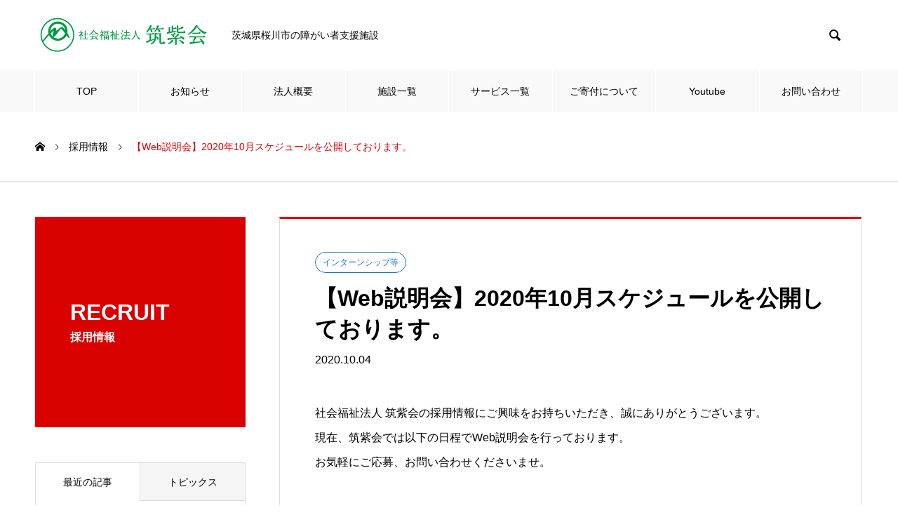

--- FILE ---
content_type: text/html; charset=UTF-8
request_url: https://tsukushikai.jp/recruit/in20-10/
body_size: 64768
content:
<!DOCTYPE html><html lang="ja" prefix="og: http://ogp.me/ns#"><head><meta charset="UTF-8"><meta name="viewport" content="width=device-width, initial-scale=1"><meta name="description" content="社会福祉法人 筑紫会の採用情報にご興味をお持ちいただき、誠にありがとうございます。現在、筑紫会では以下の日程でWeb説明会を行っております。お気軽にご応募、お問い合わせくださいませ。"><meta name='robots' content='index, follow, max-image-preview:large, max-snippet:-1, max-video-preview:-1' /><title>【Web説明会】2020年10月スケジュールを公開しております。 - 茨城県桜川市の障がい者支援施設 筑紫会</title><link rel="canonical" href="https://tsukushikai.jp/recruit/in20-10/" /><meta property="og:locale" content="ja_JP" /><meta property="og:type" content="article" /><meta property="og:title" content="【Web説明会】2020年10月スケジュールを公開しております。 - 茨城県桜川市の障がい者支援施設 筑紫会" /><meta property="og:description" content="社会福祉法人 筑紫会の採用情報にご興味をお持ちいただき、誠にありがとうございます。 現在、筑紫会では以下の日程でWeb説明会を行っております。 お気軽にご応募、お問い合わせくださいませ。 ※コロナウイルスの影響により、S..." /><meta property="og:url" content="https://tsukushikai.jp/recruit/in20-10/" /><meta property="og:site_name" content="茨城県桜川市の障がい者支援施設 筑紫会" /><meta name="twitter:card" content="summary_large_image" /> <script type="application/ld+json" class="yoast-schema-graph">{"@context":"https://schema.org","@graph":[{"@type":"WebPage","@id":"https://tsukushikai.jp/recruit/in20-10/","url":"https://tsukushikai.jp/recruit/in20-10/","name":"【Web説明会】2020年10月スケジュールを公開しております。 - 茨城県桜川市の障がい者支援施設 筑紫会","isPartOf":{"@id":"https://tsukushikai.jp/#website"},"datePublished":"2020-10-04T09:47:13+00:00","breadcrumb":{"@id":"https://tsukushikai.jp/recruit/in20-10/#breadcrumb"},"inLanguage":"ja","potentialAction":[{"@type":"ReadAction","target":["https://tsukushikai.jp/recruit/in20-10/"]}]},{"@type":"BreadcrumbList","@id":"https://tsukushikai.jp/recruit/in20-10/#breadcrumb","itemListElement":[{"@type":"ListItem","position":1,"name":"ホーム","item":"https://tsukushikai.jp/"},{"@type":"ListItem","position":2,"name":"採用情報","item":"https://tsukushikai.jp/recruit/"},{"@type":"ListItem","position":3,"name":"【Web説明会】2020年10月スケジュールを公開しております。"}]},{"@type":"WebSite","@id":"https://tsukushikai.jp/#website","url":"https://tsukushikai.jp/","name":"茨城県桜川市の障がい者支援施設 筑紫会","description":"真壁授産学園、真壁厚生学園、マカパン、グループホームを運営する桜川市の障がい者支援施設","potentialAction":[{"@type":"SearchAction","target":{"@type":"EntryPoint","urlTemplate":"https://tsukushikai.jp/?s={search_term_string}"},"query-input":{"@type":"PropertyValueSpecification","valueRequired":true,"valueName":"search_term_string"}}],"inLanguage":"ja"}]}</script> <link rel='dns-prefetch' href='//www.google.com' /><link rel="alternate" type="application/rss+xml" title="茨城県桜川市の障がい者支援施設 筑紫会 &raquo; フィード" href="https://tsukushikai.jp/feed/" /><link rel="alternate" type="application/rss+xml" title="茨城県桜川市の障がい者支援施設 筑紫会 &raquo; コメントフィード" href="https://tsukushikai.jp/comments/feed/" /><link rel="alternate" title="oEmbed (JSON)" type="application/json+oembed" href="https://tsukushikai.jp/wp-json/oembed/1.0/embed?url=https%3A%2F%2Ftsukushikai.jp%2Frecruit%2Fin20-10%2F" /><link rel="alternate" title="oEmbed (XML)" type="text/xml+oembed" href="https://tsukushikai.jp/wp-json/oembed/1.0/embed?url=https%3A%2F%2Ftsukushikai.jp%2Frecruit%2Fin20-10%2F&#038;format=xml" /><style id='wp-img-auto-sizes-contain-inline-css' type='text/css'>img:is([sizes=auto i],[sizes^="auto," i]){contain-intrinsic-size:3000px 1500px}
/*# sourceURL=wp-img-auto-sizes-contain-inline-css */</style><style id='wp-block-library-inline-css' type='text/css'>:root{--wp-block-synced-color:#7a00df;--wp-block-synced-color--rgb:122,0,223;--wp-bound-block-color:var(--wp-block-synced-color);--wp-editor-canvas-background:#ddd;--wp-admin-theme-color:#007cba;--wp-admin-theme-color--rgb:0,124,186;--wp-admin-theme-color-darker-10:#006ba1;--wp-admin-theme-color-darker-10--rgb:0,107,160.5;--wp-admin-theme-color-darker-20:#005a87;--wp-admin-theme-color-darker-20--rgb:0,90,135;--wp-admin-border-width-focus:2px}@media (min-resolution:192dpi){:root{--wp-admin-border-width-focus:1.5px}}.wp-element-button{cursor:pointer}:root .has-very-light-gray-background-color{background-color:#eee}:root .has-very-dark-gray-background-color{background-color:#313131}:root .has-very-light-gray-color{color:#eee}:root .has-very-dark-gray-color{color:#313131}:root .has-vivid-green-cyan-to-vivid-cyan-blue-gradient-background{background:linear-gradient(135deg,#00d084,#0693e3)}:root .has-purple-crush-gradient-background{background:linear-gradient(135deg,#34e2e4,#4721fb 50%,#ab1dfe)}:root .has-hazy-dawn-gradient-background{background:linear-gradient(135deg,#faaca8,#dad0ec)}:root .has-subdued-olive-gradient-background{background:linear-gradient(135deg,#fafae1,#67a671)}:root .has-atomic-cream-gradient-background{background:linear-gradient(135deg,#fdd79a,#004a59)}:root .has-nightshade-gradient-background{background:linear-gradient(135deg,#330968,#31cdcf)}:root .has-midnight-gradient-background{background:linear-gradient(135deg,#020381,#2874fc)}:root{--wp--preset--font-size--normal:16px;--wp--preset--font-size--huge:42px}.has-regular-font-size{font-size:1em}.has-larger-font-size{font-size:2.625em}.has-normal-font-size{font-size:var(--wp--preset--font-size--normal)}.has-huge-font-size{font-size:var(--wp--preset--font-size--huge)}.has-text-align-center{text-align:center}.has-text-align-left{text-align:left}.has-text-align-right{text-align:right}.has-fit-text{white-space:nowrap!important}#end-resizable-editor-section{display:none}.aligncenter{clear:both}.items-justified-left{justify-content:flex-start}.items-justified-center{justify-content:center}.items-justified-right{justify-content:flex-end}.items-justified-space-between{justify-content:space-between}.screen-reader-text{border:0;clip-path:inset(50%);height:1px;margin:-1px;overflow:hidden;padding:0;position:absolute;width:1px;word-wrap:normal!important}.screen-reader-text:focus{background-color:#ddd;clip-path:none;color:#444;display:block;font-size:1em;height:auto;left:5px;line-height:normal;padding:15px 23px 14px;text-decoration:none;top:5px;width:auto;z-index:100000}html :where(.has-border-color){border-style:solid}html :where([style*=border-top-color]){border-top-style:solid}html :where([style*=border-right-color]){border-right-style:solid}html :where([style*=border-bottom-color]){border-bottom-style:solid}html :where([style*=border-left-color]){border-left-style:solid}html :where([style*=border-width]){border-style:solid}html :where([style*=border-top-width]){border-top-style:solid}html :where([style*=border-right-width]){border-right-style:solid}html :where([style*=border-bottom-width]){border-bottom-style:solid}html :where([style*=border-left-width]){border-left-style:solid}html :where(img[class*=wp-image-]){height:auto;max-width:100%}:where(figure){margin:0 0 1em}html :where(.is-position-sticky){--wp-admin--admin-bar--position-offset:var(--wp-admin--admin-bar--height,0px)}@media screen and (max-width:600px){html :where(.is-position-sticky){--wp-admin--admin-bar--position-offset:0px}}

/*# sourceURL=wp-block-library-inline-css */</style><style id='global-styles-inline-css' type='text/css'>:root{--wp--preset--aspect-ratio--square: 1;--wp--preset--aspect-ratio--4-3: 4/3;--wp--preset--aspect-ratio--3-4: 3/4;--wp--preset--aspect-ratio--3-2: 3/2;--wp--preset--aspect-ratio--2-3: 2/3;--wp--preset--aspect-ratio--16-9: 16/9;--wp--preset--aspect-ratio--9-16: 9/16;--wp--preset--color--black: #000000;--wp--preset--color--cyan-bluish-gray: #abb8c3;--wp--preset--color--white: #ffffff;--wp--preset--color--pale-pink: #f78da7;--wp--preset--color--vivid-red: #cf2e2e;--wp--preset--color--luminous-vivid-orange: #ff6900;--wp--preset--color--luminous-vivid-amber: #fcb900;--wp--preset--color--light-green-cyan: #7bdcb5;--wp--preset--color--vivid-green-cyan: #00d084;--wp--preset--color--pale-cyan-blue: #8ed1fc;--wp--preset--color--vivid-cyan-blue: #0693e3;--wp--preset--color--vivid-purple: #9b51e0;--wp--preset--gradient--vivid-cyan-blue-to-vivid-purple: linear-gradient(135deg,rgb(6,147,227) 0%,rgb(155,81,224) 100%);--wp--preset--gradient--light-green-cyan-to-vivid-green-cyan: linear-gradient(135deg,rgb(122,220,180) 0%,rgb(0,208,130) 100%);--wp--preset--gradient--luminous-vivid-amber-to-luminous-vivid-orange: linear-gradient(135deg,rgb(252,185,0) 0%,rgb(255,105,0) 100%);--wp--preset--gradient--luminous-vivid-orange-to-vivid-red: linear-gradient(135deg,rgb(255,105,0) 0%,rgb(207,46,46) 100%);--wp--preset--gradient--very-light-gray-to-cyan-bluish-gray: linear-gradient(135deg,rgb(238,238,238) 0%,rgb(169,184,195) 100%);--wp--preset--gradient--cool-to-warm-spectrum: linear-gradient(135deg,rgb(74,234,220) 0%,rgb(151,120,209) 20%,rgb(207,42,186) 40%,rgb(238,44,130) 60%,rgb(251,105,98) 80%,rgb(254,248,76) 100%);--wp--preset--gradient--blush-light-purple: linear-gradient(135deg,rgb(255,206,236) 0%,rgb(152,150,240) 100%);--wp--preset--gradient--blush-bordeaux: linear-gradient(135deg,rgb(254,205,165) 0%,rgb(254,45,45) 50%,rgb(107,0,62) 100%);--wp--preset--gradient--luminous-dusk: linear-gradient(135deg,rgb(255,203,112) 0%,rgb(199,81,192) 50%,rgb(65,88,208) 100%);--wp--preset--gradient--pale-ocean: linear-gradient(135deg,rgb(255,245,203) 0%,rgb(182,227,212) 50%,rgb(51,167,181) 100%);--wp--preset--gradient--electric-grass: linear-gradient(135deg,rgb(202,248,128) 0%,rgb(113,206,126) 100%);--wp--preset--gradient--midnight: linear-gradient(135deg,rgb(2,3,129) 0%,rgb(40,116,252) 100%);--wp--preset--font-size--small: 13px;--wp--preset--font-size--medium: 20px;--wp--preset--font-size--large: 36px;--wp--preset--font-size--x-large: 42px;--wp--preset--spacing--20: 0.44rem;--wp--preset--spacing--30: 0.67rem;--wp--preset--spacing--40: 1rem;--wp--preset--spacing--50: 1.5rem;--wp--preset--spacing--60: 2.25rem;--wp--preset--spacing--70: 3.38rem;--wp--preset--spacing--80: 5.06rem;--wp--preset--shadow--natural: 6px 6px 9px rgba(0, 0, 0, 0.2);--wp--preset--shadow--deep: 12px 12px 50px rgba(0, 0, 0, 0.4);--wp--preset--shadow--sharp: 6px 6px 0px rgba(0, 0, 0, 0.2);--wp--preset--shadow--outlined: 6px 6px 0px -3px rgb(255, 255, 255), 6px 6px rgb(0, 0, 0);--wp--preset--shadow--crisp: 6px 6px 0px rgb(0, 0, 0);}:where(.is-layout-flex){gap: 0.5em;}:where(.is-layout-grid){gap: 0.5em;}body .is-layout-flex{display: flex;}.is-layout-flex{flex-wrap: wrap;align-items: center;}.is-layout-flex > :is(*, div){margin: 0;}body .is-layout-grid{display: grid;}.is-layout-grid > :is(*, div){margin: 0;}:where(.wp-block-columns.is-layout-flex){gap: 2em;}:where(.wp-block-columns.is-layout-grid){gap: 2em;}:where(.wp-block-post-template.is-layout-flex){gap: 1.25em;}:where(.wp-block-post-template.is-layout-grid){gap: 1.25em;}.has-black-color{color: var(--wp--preset--color--black) !important;}.has-cyan-bluish-gray-color{color: var(--wp--preset--color--cyan-bluish-gray) !important;}.has-white-color{color: var(--wp--preset--color--white) !important;}.has-pale-pink-color{color: var(--wp--preset--color--pale-pink) !important;}.has-vivid-red-color{color: var(--wp--preset--color--vivid-red) !important;}.has-luminous-vivid-orange-color{color: var(--wp--preset--color--luminous-vivid-orange) !important;}.has-luminous-vivid-amber-color{color: var(--wp--preset--color--luminous-vivid-amber) !important;}.has-light-green-cyan-color{color: var(--wp--preset--color--light-green-cyan) !important;}.has-vivid-green-cyan-color{color: var(--wp--preset--color--vivid-green-cyan) !important;}.has-pale-cyan-blue-color{color: var(--wp--preset--color--pale-cyan-blue) !important;}.has-vivid-cyan-blue-color{color: var(--wp--preset--color--vivid-cyan-blue) !important;}.has-vivid-purple-color{color: var(--wp--preset--color--vivid-purple) !important;}.has-black-background-color{background-color: var(--wp--preset--color--black) !important;}.has-cyan-bluish-gray-background-color{background-color: var(--wp--preset--color--cyan-bluish-gray) !important;}.has-white-background-color{background-color: var(--wp--preset--color--white) !important;}.has-pale-pink-background-color{background-color: var(--wp--preset--color--pale-pink) !important;}.has-vivid-red-background-color{background-color: var(--wp--preset--color--vivid-red) !important;}.has-luminous-vivid-orange-background-color{background-color: var(--wp--preset--color--luminous-vivid-orange) !important;}.has-luminous-vivid-amber-background-color{background-color: var(--wp--preset--color--luminous-vivid-amber) !important;}.has-light-green-cyan-background-color{background-color: var(--wp--preset--color--light-green-cyan) !important;}.has-vivid-green-cyan-background-color{background-color: var(--wp--preset--color--vivid-green-cyan) !important;}.has-pale-cyan-blue-background-color{background-color: var(--wp--preset--color--pale-cyan-blue) !important;}.has-vivid-cyan-blue-background-color{background-color: var(--wp--preset--color--vivid-cyan-blue) !important;}.has-vivid-purple-background-color{background-color: var(--wp--preset--color--vivid-purple) !important;}.has-black-border-color{border-color: var(--wp--preset--color--black) !important;}.has-cyan-bluish-gray-border-color{border-color: var(--wp--preset--color--cyan-bluish-gray) !important;}.has-white-border-color{border-color: var(--wp--preset--color--white) !important;}.has-pale-pink-border-color{border-color: var(--wp--preset--color--pale-pink) !important;}.has-vivid-red-border-color{border-color: var(--wp--preset--color--vivid-red) !important;}.has-luminous-vivid-orange-border-color{border-color: var(--wp--preset--color--luminous-vivid-orange) !important;}.has-luminous-vivid-amber-border-color{border-color: var(--wp--preset--color--luminous-vivid-amber) !important;}.has-light-green-cyan-border-color{border-color: var(--wp--preset--color--light-green-cyan) !important;}.has-vivid-green-cyan-border-color{border-color: var(--wp--preset--color--vivid-green-cyan) !important;}.has-pale-cyan-blue-border-color{border-color: var(--wp--preset--color--pale-cyan-blue) !important;}.has-vivid-cyan-blue-border-color{border-color: var(--wp--preset--color--vivid-cyan-blue) !important;}.has-vivid-purple-border-color{border-color: var(--wp--preset--color--vivid-purple) !important;}.has-vivid-cyan-blue-to-vivid-purple-gradient-background{background: var(--wp--preset--gradient--vivid-cyan-blue-to-vivid-purple) !important;}.has-light-green-cyan-to-vivid-green-cyan-gradient-background{background: var(--wp--preset--gradient--light-green-cyan-to-vivid-green-cyan) !important;}.has-luminous-vivid-amber-to-luminous-vivid-orange-gradient-background{background: var(--wp--preset--gradient--luminous-vivid-amber-to-luminous-vivid-orange) !important;}.has-luminous-vivid-orange-to-vivid-red-gradient-background{background: var(--wp--preset--gradient--luminous-vivid-orange-to-vivid-red) !important;}.has-very-light-gray-to-cyan-bluish-gray-gradient-background{background: var(--wp--preset--gradient--very-light-gray-to-cyan-bluish-gray) !important;}.has-cool-to-warm-spectrum-gradient-background{background: var(--wp--preset--gradient--cool-to-warm-spectrum) !important;}.has-blush-light-purple-gradient-background{background: var(--wp--preset--gradient--blush-light-purple) !important;}.has-blush-bordeaux-gradient-background{background: var(--wp--preset--gradient--blush-bordeaux) !important;}.has-luminous-dusk-gradient-background{background: var(--wp--preset--gradient--luminous-dusk) !important;}.has-pale-ocean-gradient-background{background: var(--wp--preset--gradient--pale-ocean) !important;}.has-electric-grass-gradient-background{background: var(--wp--preset--gradient--electric-grass) !important;}.has-midnight-gradient-background{background: var(--wp--preset--gradient--midnight) !important;}.has-small-font-size{font-size: var(--wp--preset--font-size--small) !important;}.has-medium-font-size{font-size: var(--wp--preset--font-size--medium) !important;}.has-large-font-size{font-size: var(--wp--preset--font-size--large) !important;}.has-x-large-font-size{font-size: var(--wp--preset--font-size--x-large) !important;}
/*# sourceURL=global-styles-inline-css */</style><style id='classic-theme-styles-inline-css' type='text/css'>/*! This file is auto-generated */
.wp-block-button__link{color:#fff;background-color:#32373c;border-radius:9999px;box-shadow:none;text-decoration:none;padding:calc(.667em + 2px) calc(1.333em + 2px);font-size:1.125em}.wp-block-file__button{background:#32373c;color:#fff;text-decoration:none}
/*# sourceURL=/wp-includes/css/classic-themes.min.css */</style><link rel='stylesheet' id='spider-css' href='https://tsukushikai.jp/wp-content/cache/autoptimize/autoptimize_single_c8d0a1f760cd7cb1c290eabb49a632e0.php?ver=1768995284' type='text/css' media='all' /><link rel='stylesheet' id='snow-monkey-blocks-css' href='https://tsukushikai.jp/wp-content/cache/autoptimize/autoptimize_single_574350a1d1bd0e12cc5a3a255911a1b9.php?ver=1768995284' type='text/css' media='all' /><link rel='stylesheet' id='sass-basis-css' href='https://tsukushikai.jp/wp-content/cache/autoptimize/autoptimize_single_54a3b08b52413a76cc9960420c8754a7.php?ver=1768995284' type='text/css' media='all' /><link rel='stylesheet' id='snow-monkey-blocks/nopro-css' href='https://tsukushikai.jp/wp-content/cache/autoptimize/autoptimize_single_554368ab4ef496879416fe16bfead574.php?ver=1768995284' type='text/css' media='all' /><link rel='stylesheet' id='snow-monkey-blocks-spider-slider-style-css' href='https://tsukushikai.jp/wp-content/cache/autoptimize/autoptimize_single_89bc289eca2468a0671edc79f0e7cb3e.php?ver=1768995284' type='text/css' media='all' /><link rel='stylesheet' id='contact-form-7-css' href='https://tsukushikai.jp/wp-content/cache/autoptimize/autoptimize_single_64ac31699f5326cb3c76122498b76f66.php?ver=6.1.4' type='text/css' media='all' /><link rel='stylesheet' id='nano-style-css' href='https://tsukushikai.jp/wp-content/cache/autoptimize/autoptimize_single_343f2d436004ba5926fa77adf186ddf1.php?ver=1.7' type='text/css' media='all' /> <script type="text/javascript" src="https://tsukushikai.jp/wp-content/cache/autoptimize/autoptimize_single_58a1249ea14914106a9c002a4fc86505.php?ver=1768995284" id="fontawesome6-js" defer="defer" data-wp-strategy="defer"></script> <script type="text/javascript" src="https://tsukushikai.jp/wp-content/cache/autoptimize/autoptimize_single_b442739bc534b85ceeb08bdc7e607e18.php?ver=1768995284" id="spider-js" defer="defer" data-wp-strategy="defer"></script> <script type="text/javascript" src="https://tsukushikai.jp/wp-includes/js/jquery/jquery.min.js?ver=3.7.1" id="jquery-core-js"></script> <script defer type="text/javascript" src="https://tsukushikai.jp/wp-includes/js/jquery/jquery-migrate.min.js?ver=3.4.1" id="jquery-migrate-js"></script> <link rel="https://api.w.org/" href="https://tsukushikai.jp/wp-json/" /><link rel='shortlink' href='https://tsukushikai.jp/?p=469' /><link rel="shortcut icon" href="https://tsukushikai.jp/wp-content/uploads/2020/05/tsukushikai_favicon.png"><style>.c-comment__form-submit:hover,.p-cb__item-btn a,.c-pw__btn,.p-readmore__btn:hover,.p-page-links a:hover span,.p-page-links > span,.p-pager a:hover,.p-pager span,.p-pagetop:focus,.p-pagetop:hover,.p-widget__title{background: #d90000}.p-breadcrumb__item{color: #d90000}.widget_nav_menu a:hover,.p-article02 a:hover .p-article02__title{color: #d90000}.p-entry__body a,.custom-html-widget a{color: #d90000}body{font-family: "Segoe UI", Verdana, "游ゴシック", YuGothic, "Hiragino Kaku Gothic ProN", Meiryo, sans-serif}.c-logo,.p-page-header__title,.p-banner__title,.p-cover__title,.p-archive-header__title,.p-article05__title,.p-article09__title,.p-cb__item-title,.p-article11__title,.p-article12__title,.p-index-content01__title,.p-header-content__title,.p-megamenu01__item-list > li > a,.p-article13__title,.p-megamenu02__title,.p-cover__header-title{font-family: "Segoe UI", Verdana, "游ゴシック", YuGothic, "Hiragino Kaku Gothic ProN", Meiryo, sans-serif}.p-hover-effect--type1:hover img{-webkit-transform: scale(1.2);transform: scale(1.2)}.p-blog__title{color: #000000;font-size: 28px}.p-cat--21{color: #000000;border: 1px solid #000000}.p-cat--5{color: #000000;border: 1px solid #000000}.p-cat--2{color: #000000;border: 1px solid #000000}.p-cat--12{color: #1e73be;border: 1px solid #1e73be}.p-cat--9{color: #dd9933;border: 1px solid #dd9933}.p-cat--6{color: #dd3333;border: 1px solid #dd3333}.p-cat--3{color: #81d742;border: 1px solid #81d742}.p-article04:hover a .p-article04__title{color: #d80100}.p-article06__content{border-left: 4px solid #d80100}.p-article06__title a:hover{color: #d80100}.p-article06__cat:hover{background: #d80100}.l-header{background: #ffffff}.l-header--fixed.is-active{background: #ffffff}.l-header__desc{color: #000000;font-size: 14px}.l-header__nav{background: #f9f9f9}.p-global-nav > li > a,.p-menu-btn{color: #000000}.p-global-nav > li > a:hover,.p-global-nav > .current-menu-item > a{background: #009944;color: #ffffff}.p-global-nav .sub-menu a{background: #009944;color: #ffffff}.p-global-nav .sub-menu a:hover{background: #ffffff;color: #d90000}.p-global-nav .menu-item-has-children > a > .p-global-nav__toggle::before{border-color: #000000}.p-megamenu02::before{background: #d80100}.p-megamenu02__list a:hover .p-article13__title{color: #d80100}.p-footer-banners{background: #f4f4f4}.p-info{background: #ffffff;color: #000000}.p-info__logo{font-size: 40px}.p-info__desc{color: #000000;font-size: 14px}.p-footer-widgets{background: #ffffff;color: #000000}.p-footer-widget__title{color: #d90000}.p-footer-nav{background: #ffffff;color: #000000}.p-footer-nav a{color: #000000}.p-footer-nav a:hover{color: #000000}.p-copyright{background: #d90000}.p-blog__title,.p-entry,.p-headline,.p-cat-list__title{border-top: 3px solid #d80100}.p-works-entry__header{border-bottom: 3px solid #d80100}.p-article01 a:hover .p-article01__title,.p-article03 a:hover .p-article03__title,.p-article05__link,.p-article08__title a:hover,.p-article09__link,.p-article07 a:hover .p-article07__title,.p-article10 a:hover .p-article10__title{color: #d80100}.p-page-header,.p-list__item a::before,.p-cover__header,.p-works-entry__cat:hover,.p-service-cat-header{background: #d80100}.p-page-header__title,.p-cover__header-title{color: #ffffff;font-size: 32px}.p-page-header__sub,.p-cover__header-sub{color: #ffffff;font-size: 16px}.p-entry__title{font-size: 32px}.p-entry__body{font-size: 16px}@media screen and (max-width: 767px) {.p-blog__title{font-size: 24px}.p-list .is-current > a{color: #d80100}.p-entry__title{font-size: 20px}.p-entry__body{font-size: 14px}}@media screen and (max-width: 1199px) {.p-global-nav > li > a,.p-global-nav > li > a:hover{background: #ffffff;color: #000000}}@media screen and (max-width: 991px) {.p-page-header__title,.p-cover__header-title{font-size: 22px}.p-page-header__sub,.p-cover__header-sub{font-size: 14px}}@keyframes loading-square-loader {
  0% { box-shadow: 16px -8px rgba(217, 0, 0, 0), 32px 0 rgba(217, 0, 0, 0), 0 -16px rgba(217, 0, 0, 0), 16px -16px rgba(217, 0, 0, 0), 32px -16px rgba(217, 0, 0, 0), 0 -32px rgba(217, 0, 0, 0), 16px -32px rgba(217, 0, 0, 0), 32px -32px rgba(242, 205, 123, 0); }
  5% { box-shadow: 16px -8px rgba(217, 0, 0, 0), 32px 0 rgba(217, 0, 0, 0), 0 -16px rgba(217, 0, 0, 0), 16px -16px rgba(217, 0, 0, 0), 32px -16px rgba(217, 0, 0, 0), 0 -32px rgba(217, 0, 0, 0), 16px -32px rgba(217, 0, 0, 0), 32px -32px rgba(242, 205, 123, 0); }
  10% { box-shadow: 16px 0 rgba(217, 0, 0, 1), 32px -8px rgba(217, 0, 0, 0), 0 -16px rgba(217, 0, 0, 0), 16px -16px rgba(217, 0, 0, 0), 32px -16px rgba(217, 0, 0, 0), 0 -32px rgba(217, 0, 0, 0), 16px -32px rgba(217, 0, 0, 0), 32px -32px rgba(242, 205, 123, 0); }
  15% { box-shadow: 16px 0 rgba(217, 0, 0, 1), 32px 0 rgba(217, 0, 0, 1), 0 -24px rgba(217, 0, 0, 0), 16px -16px rgba(217, 0, 0, 0), 32px -16px rgba(217, 0, 0, 0), 0 -32px rgba(217, 0, 0, 0), 16px -32px rgba(217, 0, 0, 0), 32px -32px rgba(242, 205, 123, 0); }
  20% { box-shadow: 16px 0 rgba(217, 0, 0, 1), 32px 0 rgba(217, 0, 0, 1), 0 -16px rgba(217, 0, 0, 1), 16px -24px rgba(217, 0, 0, 0), 32px -16px rgba(217, 0, 0, 0), 0 -32px rgba(217, 0, 0, 0), 16px -32px rgba(217, 0, 0, 0), 32px -32px rgba(242, 205, 123, 0); }
  25% { box-shadow: 16px 0 rgba(217, 0, 0, 1), 32px 0 rgba(217, 0, 0, 1), 0 -16px rgba(217, 0, 0, 1), 16px -16px rgba(217, 0, 0, 1), 32px -24px rgba(217, 0, 0, 0), 0 -32px rgba(217, 0, 0, 0), 16px -32px rgba(217, 0, 0, 0), 32px -32px rgba(242, 205, 123, 0); }
  30% { box-shadow: 16px 0 rgba(217, 0, 0, 1), 32px 0 rgba(217, 0, 0, 1), 0 -16px rgba(217, 0, 0, 1), 16px -16px rgba(217, 0, 0, 1), 32px -16px rgba(217, 0, 0, 1), 0 -50px rgba(217, 0, 0, 0), 16px -32px rgba(217, 0, 0, 0), 32px -32px rgba(242, 205, 123, 0); }
  35% { box-shadow: 16px 0 rgba(217, 0, 0, 1), 32px 0 rgba(217, 0, 0, 1), 0 -16px rgba(217, 0, 0, 1), 16px -16px rgba(217, 0, 0, 1), 32px -16px rgba(217, 0, 0, 1), 0 -32px rgba(217, 0, 0, 1), 16px -50px rgba(217, 0, 0, 0), 32px -32px rgba(242, 205, 123, 0); }
  40% { box-shadow: 16px 0 rgba(217, 0, 0, 1), 32px 0 rgba(217, 0, 0, 1), 0 -16px rgba(217, 0, 0, 1), 16px -16px rgba(217, 0, 0, 1), 32px -16px rgba(217, 0, 0, 1), 0 -32px rgba(217, 0, 0, 1), 16px -32px rgba(217, 0, 0, 1), 32px -50px rgba(242, 205, 123, 0); }
  45%, 55% { box-shadow: 16px 0 rgba(217, 0, 0, 1), 32px 0 rgba(217, 0, 0, 1), 0 -16px rgba(217, 0, 0, 1), 16px -16px rgba(217, 0, 0, 1), 32px -16px rgba(217, 0, 0, 1), 0 -32px rgba(217, 0, 0, 1), 16px -32px rgba(217, 0, 0, 1), 32px -32px rgba(217, 0, 0, 1); }
  60% { box-shadow: 16px 8px rgba(217, 0, 0, 0), 32px 0 rgba(217, 0, 0, 1), 0 -16px rgba(217, 0, 0, 1), 16px -16px rgba(217, 0, 0, 1), 32px -16px rgba(217, 0, 0, 1), 0 -32px rgba(217, 0, 0, 1), 16px -32px rgba(217, 0, 0, 1), 32px -32px rgba(217, 0, 0, 1); }
  65% { box-shadow: 16px 8px rgba(217, 0, 0, 0), 32px 8px rgba(217, 0, 0, 0), 0 -16px rgba(217, 0, 0, 1), 16px -16px rgba(217, 0, 0, 1), 32px -16px rgba(217, 0, 0, 1), 0 -32px rgba(217, 0, 0, 1), 16px -32px rgba(217, 0, 0, 1), 32px -32px rgba(217, 0, 0, 1); }
  70% { box-shadow: 16px 8px rgba(217, 0, 0, 0), 32px 8px rgba(217, 0, 0, 0), 0 -8px rgba(217, 0, 0, 0), 16px -16px rgba(217, 0, 0, 1), 32px -16px rgba(217, 0, 0, 1), 0 -32px rgba(217, 0, 0, 1), 16px -32px rgba(217, 0, 0, 1), 32px -32px rgba(217, 0, 0, 1); }
  75% { box-shadow: 16px 8px rgba(217, 0, 0, 0), 32px 8px rgba(217, 0, 0, 0), 0 -8px rgba(217, 0, 0, 0), 16px -8px rgba(217, 0, 0, 0), 32px -16px rgba(217, 0, 0, 1), 0 -32px rgba(217, 0, 0, 1), 16px -32px rgba(217, 0, 0, 1), 32px -32px rgba(217, 0, 0, 1); }
  80% { box-shadow: 16px 8px rgba(217, 0, 0, 0), 32px 8px rgba(217, 0, 0, 0), 0 -8px rgba(217, 0, 0, 0), 16px -8px rgba(217, 0, 0, 0), 32px -8px rgba(217, 0, 0, 0), 0 -32px rgba(217, 0, 0, 1), 16px -32px rgba(217, 0, 0, 1), 32px -32px rgba(217, 0, 0, 1); }
  85% { box-shadow: 16px 8px rgba(217, 0, 0, 0), 32px 8px rgba(217, 0, 0, 0), 0 -8px rgba(217, 0, 0, 0), 16px -8px rgba(217, 0, 0, 0), 32px -8px rgba(217, 0, 0, 0), 0 -24px rgba(217, 0, 0, 0), 16px -32px rgba(217, 0, 0, 1), 32px -32px rgba(217, 0, 0, 1); }
  90% { box-shadow: 16px 8px rgba(217, 0, 0, 0), 32px 8px rgba(217, 0, 0, 0), 0 -8px rgba(217, 0, 0, 0), 16px -8px rgba(217, 0, 0, 0), 32px -8px rgba(217, 0, 0, 0), 0 -24px rgba(217, 0, 0, 0), 16px -24px rgba(217, 0, 0, 0), 32px -32px rgba(217, 0, 0, 1); }
  95%, 100% { box-shadow: 16px 8px rgba(217, 0, 0, 0), 32px 8px rgba(217, 0, 0, 0), 0 -8px rgba(217, 0, 0, 0), 16px -8px rgba(217, 0, 0, 0), 32px -8px rgba(217, 0, 0, 0), 0 -24px rgba(217, 0, 0, 0), 16px -24px rgba(217, 0, 0, 0), 32px -24px rgba(217, 0, 0, 0); }
}
.c-load--type2:before { box-shadow: 16px 0 0 rgba(217, 0, 0, 1), 32px 0 0 rgba(217, 0, 0, 1), 0 -16px 0 rgba(217, 0, 0, 1), 16px -16px 0 rgba(217, 0, 0, 1), 32px -16px 0 rgba(217, 0, 0, 1), 0 -32px rgba(217, 0, 0, 1), 16px -32px rgba(217, 0, 0, 1), 32px -32px rgba(217, 0, 0, 0); }
.c-load--type2:after { background-color: rgba(217, 0, 0, 1); }</style><style type="text/css" id="wp-custom-css">/*画像中央合わせ*/
.aligncenter {
display: block;
margin: 0 auto;
}</style></head><body class="wp-singular news-template-default single single-news postid-469 wp-theme-nano_tcd065"><div id="site_loader_overlay"><div id="site_loader_animation" class="c-load--type2"></div></div><header id="js-header" class="l-header"><div class="l-header__inner l-inner"><div class="l-header__logo c-logo"> <a href="https://tsukushikai.jp/"> <img src="https://tsukushikai.jp/wp-content/uploads/2020/05/tsukushikai_logo-1.jpg" alt="茨城県桜川市の障がい者支援施設 筑紫会" width="250"> </a></div><p class="l-header__desc">茨城県桜川市の障がい者支援施設</p><form id="js-header__form" role="search" method="get" class="l-header__form" action="https://tsukushikai.jp/" _lpchecked="1"> <input id="js-header__form-input" class="l-header__form-input with_lang_btn" type="text" value="" name="s" tabindex="-1"> <button id="js-header__form-close" class="l-header__form-close p-close-btn" aria-hidden="true" type="button">閉じる</button></form> <button id="js-header__search" class="l-header__search with_lang_btn" aria-hidden="true">&#xe915;</button> <a href="#" id="header_lang_button"><span>menu</span></a><div id="header_lang" class="type1"><ul class="clearfix"><li> <a class="clearfix non_active_site" href="" target="_blank"> <span class="name"></span> </a></li><li> <a class="clearfix non_active_site" href="" target="_blank"> <span class="name"></span> </a></li></ul></div></div> <button id="js-menu-btn" class="p-menu-btn c-menu-btn"></button><nav id="js-header__nav" class="l-header__nav"><ul id="js-global-nav" class="p-global-nav l-inner"><li id="menu-item-36" class="menu-item menu-item-type-custom menu-item-object-custom menu-item-home menu-item-36"><a href="https://tsukushikai.jp/">TOP<span class="p-global-nav__toggle"></span></a></li><li id="menu-item-129" class="menu-item menu-item-type-post_type_archive menu-item-object-works menu-item-129"><a href="https://tsukushikai.jp/news/">お知らせ<span class="p-global-nav__toggle"></span></a></li><li id="menu-item-37" class="menu-item menu-item-type-custom menu-item-object-custom menu-item-has-children menu-item-37"><a href="https://tsukushikai.jp/company/" data-megamenu="js-megamenu37">法人概要</a><ul class="sub-menu"><li id="menu-item-41" class="menu-item menu-item-type-post_type menu-item-object-company menu-item-41"><a href="https://tsukushikai.jp/company/message/">理事長挨拶<span class="p-global-nav__toggle"></span></a></li><li id="menu-item-40" class="menu-item menu-item-type-post_type menu-item-object-company menu-item-40"><a href="https://tsukushikai.jp/company/philosophy/">法人理念<span class="p-global-nav__toggle"></span></a></li><li id="menu-item-39" class="menu-item menu-item-type-post_type menu-item-object-company menu-item-39"><a href="https://tsukushikai.jp/company/outline/">法人概要<span class="p-global-nav__toggle"></span></a></li><li id="menu-item-38" class="menu-item menu-item-type-post_type menu-item-object-company menu-item-38"><a href="https://tsukushikai.jp/company/history/">沿革<span class="p-global-nav__toggle"></span></a></li></ul></li><li id="menu-item-42" class="menu-item menu-item-type-custom menu-item-object-custom menu-item-has-children menu-item-42"><a href="#">施設一覧<span class="p-global-nav__toggle"></span></a><ul class="sub-menu"><li id="menu-item-121" class="menu-item menu-item-type-post_type menu-item-object-page menu-item-121"><a href="https://tsukushikai.jp/jusangakuen/">真壁授産学園<span class="p-global-nav__toggle"></span></a></li><li id="menu-item-120" class="menu-item menu-item-type-post_type menu-item-object-page menu-item-120"><a href="https://tsukushikai.jp/kouseigakuen/">真壁厚生学園<span class="p-global-nav__toggle"></span></a></li><li id="menu-item-119" class="menu-item menu-item-type-post_type menu-item-object-page menu-item-119"><a href="https://tsukushikai.jp/grouphome-2/">各グループホーム<span class="p-global-nav__toggle"></span></a></li><li id="menu-item-118" class="menu-item menu-item-type-post_type menu-item-object-page menu-item-118"><a href="https://tsukushikai.jp/makapan-2/">溶岩窯パン工房 マカパン<span class="p-global-nav__toggle"></span></a></li></ul></li><li id="menu-item-228" class="menu-item menu-item-type-post_type menu-item-object-page menu-item-228"><a href="https://tsukushikai.jp/all-service/">サービス一覧<span class="p-global-nav__toggle"></span></a></li><li id="menu-item-410" class="menu-item menu-item-type-custom menu-item-object-custom menu-item-410"><a href="https://congrant.com/project/294/5114">ご寄付について<span class="p-global-nav__toggle"></span></a></li><li id="menu-item-47" class="menu-item menu-item-type-custom menu-item-object-custom menu-item-47"><a href="https://tsukushikai.jp/youtube/">Youtube<span class="p-global-nav__toggle"></span></a></li><li id="menu-item-48" class="menu-item menu-item-type-custom menu-item-object-custom menu-item-48"><a href="https://tsukushikai.jp/contact/">お問い合わせ<span class="p-global-nav__toggle"></span></a></li></ul> <button id="js-header__nav-close" class="l-header__nav-close p-close-btn">閉じる</button></nav><div id="js-megamenu37" class="p-megamenu02 js-megamenu"><div class="p-megamenu02__inner l-inner"><div class="p-megamenu02__header"><div><p class="p-megamenu02__title">COMPANY</p><p class="p-megamenu02__sub">法人概要</p></div> <a class="p-megamenu02__link" href="https://tsukushikai.jp/company/"> 法人概要トップ </a></div><ul class="p-megamenu02__list"><li class="p-article13"> <a href="https://tsukushikai.jp/company/message/"><div class="p-article13__img"> <img width="440" height="480" src="https://tsukushikai.jp/wp-content/uploads/2020/05/com_1-440x480.jpg" class="attachment-size10 size-size10 wp-post-image" alt="筑紫会 理事長挨拶" decoding="async" loading="lazy" /></div><div class="p-article13__content"><p class="p-article13__title">理事長挨拶</p><p class="p-article13__sub">吉原毅よりご挨拶申し上げます</p></div> </a></li><li class="p-article13"> <a href="https://tsukushikai.jp/company/philosophy/"><div class="p-article13__img"> <img width="440" height="480" src="https://tsukushikai.jp/wp-content/uploads/2020/05/com_2-440x480.jpg" class="attachment-size10 size-size10 wp-post-image" alt="筑紫会 法人理念" decoding="async" loading="lazy" /></div><div class="p-article13__content"><p class="p-article13__title">法人理念</p><p class="p-article13__sub">当法人の理念を紹介します</p></div> </a></li><li class="p-article13"> <a href="https://tsukushikai.jp/company/outline/"><div class="p-article13__img"> <img width="440" height="480" src="https://tsukushikai.jp/wp-content/uploads/2020/05/com_3-440x480.jpg" class="attachment-size10 size-size10 wp-post-image" alt="筑紫会 法人概要" decoding="async" loading="lazy" /></div><div class="p-article13__content"><p class="p-article13__title">法人概要</p><p class="p-article13__sub">アクセスほか、概要を紹介します</p></div> </a></li><li class="p-article13"> <a href="https://tsukushikai.jp/company/history/"><div class="p-article13__img"> <img width="440" height="480" src="https://tsukushikai.jp/wp-content/uploads/2020/05/com_4-440x480.jpg" class="attachment-size10 size-size10 wp-post-image" alt="筑紫会 沿革" decoding="async" loading="lazy" /></div><div class="p-article13__content"><p class="p-article13__title">沿革</p><p class="p-article13__sub">おかげさまで、30周年を迎えました</p></div> </a></li></ul></div></div></header><main class="l-main"><ol class="p-breadcrumb c-breadcrumb l-inner" itemscope itemtype="http://schema.org/BreadcrumbList"><li class="p-breadcrumb__item c-breadcrumb__item c-breadcrumb__item--home" itemprop="itemListElement" itemscope itemtype="http://schema.org/ListItem"><a href="https://tsukushikai.jp/" itemprop="item"><span itemprop="name">HOME</span></a><meta itemprop="position" content="1"></li><li class="p-breadcrumb__item c-breadcrumb__item" itemprop="itemListElement" itemscope itemtype="http://schema.org/ListItem"><a href="https://tsukushikai.jp/recruit/" itemprop="item"><span itemprop="name">採用情報</span></a><meta itemprop="position" content="2"></li><li class="p-breadcrumb__item c-breadcrumb__item" itemprop="itemListElement" itemscope itemtype="http://schema.org/ListItem"><span itemprop="name">【Web説明会】2020年10月スケジュールを公開しております。</span><meta itemprop="position" content="3"></li></ol><div class="l-contents l-contents--grid"><div class="l-contents__inner l-inner"><header class="l-page-header pb0"><div class="p-page-header"><h1 class="p-page-header__title">RECRUIT</h1><p class="p-page-header__sub">採用情報</p></div></header><div class="l-primary"><article class="p-entry"><div class="p-entry__inner"><header class="p-entry__header"> <span class="p-entry__cat p-cat p-cat--12">インターンシップ等</span><h1 class="p-entry__title">【Web説明会】2020年10月スケジュールを公開しております。</h1> <time class="p-entry__date" datetime="2020-10-04">2020.10.04</time></header><div class="p-entry__body"><p>社会福祉法人 筑紫会の採用情報にご興味をお持ちいただき、誠にありがとうございます。<br /> 現在、筑紫会では以下の日程でWeb説明会を行っております。<br /> お気軽にご応募、お問い合わせくださいませ。</p><p>※コロナウイルスの影響により、Skypeを使用したWeb説明会を予定しております。</p><p>【説明会スケジュール】</p><p>&lt;2020年10月予定&gt;<br /> １０月　７日（水） １０：００～１１：００<br /> １０月１２日（月） １０：００～１１：００<br /> １０月１６日（金） １０：００～１１：００<br /> １０月２０日（火） １０：００～１１：００<br /> １０月２２日（木） １０：００～１１：００<br /> １０月２９日（木） １０：００～１１：００<br /> １０月３０日（金） １０：００～１１：００</p><p>&nbsp;</p><p>【説明会について】<br /> 筑紫会の説明会（インターンシップ含む）満足度93％以上！</p><p>「こんな考え方があったのか!!」「見方って大切なんですね」「自分のサポートが利用者さんの人生を豊かにできる。福祉やっぱりそうなんだなって気づいた」「福祉って色々できてデパートみたいですね」「福祉ってやりたいこと無限にできるかもしれないって思いました」などなど学生さんから嬉しいお言葉頂いています！！</p><p>説明会では、筑紫会の人事担当者が中心となり筑紫会のこと色々教えちゃいます。また、学校では教えてもらえないこと（初対面の人と円滑になる？コミュニケーション方法や対人関係でＶＳとＷｉｔｈってどういうこと←これはほんの一部です）等、終始楽しみながら説明会を行いますので興味のある学生さんはお気軽にお問合せ、エントリーをしてみて下さい！！</p><p>日程とエントリー・お問合せ方法は下記の通り</p><p>説明会のエントリー方法は２つ</p><p>1.リクナビ上から予約エントリーをお願いいたします。</p><p>&lt;エントリーの流れ&gt;<br /> 「リクナビ社会福祉法人筑紫会」検索<br /> ↓<br /> 説明会・面接予約をクリック<br /> ↓<br /> 希望面接会・面接をお選びくださいから都合の良い日程をお選びください。</p><p>2.直接お問合せ下さい。</p><p>&lt;お問い合わせ先&gt;<br /> 真壁厚生学園　担当：臼井<br /> 電話番号：0296-54-2578</p></div><ul class="p-nav01 c-nav01 u-clearfix"><li class="p-nav01__item--prev p-nav01__item c-nav01__item c-nav01__item--prev"><a href="https://tsukushikai.jp/recruit/%e3%80%9060%e6%ad%b3%e4%bb%a5%e4%b8%8a%e3%81%ae%e6%96%b9%e3%82%82%e5%a4%a7%e6%ad%93%e8%bf%8e%ef%bc%81%e3%80%91%e3%82%b0%e3%83%ab%e3%83%bc%e3%83%97%e3%83%9b%e3%83%bc%e3%83%a0%e5%8b%a4%e5%8b%99%e3%81%ae/" data-prev="前の記事"><span>【60歳以上の方も大歓迎！】グループホーム勤務のスタ...</span></a></li><li class="p-nav01__item--next p-nav01__item c-nav01__item c-nav01__item--next"><a href="https://tsukushikai.jp/recruit/in20-11/" data-next="次の記事"><span>【Web説明会】2020年11月スケジュールを公開し...</span></a></li></ul></div></article><section class="p-latest-news"><h2 class="p-headline">最新記事</h2><ul class="p-news-list"><li class="p-news-list__item p-article04"> <a href="https://tsukushikai.jp/recruit/op2601/"> <time class="p-article04__date" datetime="2025-12-30">2025.12.30</time> <span class="p-article04__cat p-cat p-cat--sm p-cat--12">インターンシップ等</span><h3 class="p-article04__title">【オープンカンパニー・施設見学会】2026年1月のスケジュールを公開しております。</h3> </a></li><li class="p-news-list__item p-article04"> <a href="https://tsukushikai.jp/recruit/op2512/"> <time class="p-article04__date" datetime="2025-12-03">2025.12.03</time> <span class="p-article04__cat p-cat p-cat--sm p-cat--12">インターンシップ等</span><h3 class="p-article04__title">【オープンカンパニー・施設見学会】2025年12月のスケジュールを公開しております。</h3> </a></li><li class="p-news-list__item p-article04"> <a href="https://tsukushikai.jp/recruit/op2511/"> <time class="p-article04__date" datetime="2025-10-22">2025.10.22</time> <span class="p-article04__cat p-cat p-cat--sm p-cat--12">インターンシップ等</span><h3 class="p-article04__title">【オープンカンパニー・施設見学会】2025年11月のスケジュールを公開しております。</h3> </a></li><li class="p-news-list__item p-article04"> <a href="https://tsukushikai.jp/recruit/op2508/"> <time class="p-article04__date" datetime="2025-07-14">2025.07.14</time> <span class="p-article04__cat p-cat p-cat--sm p-cat--12">インターンシップ等</span><h3 class="p-article04__title">【オープンカンパニー・施設見学会】2025年8月のスケジュールを公開しております。</h3> </a></li><li class="p-news-list__item p-article04"> <a href="https://tsukushikai.jp/recruit/op2506/"> <time class="p-article04__date" datetime="2025-05-22">2025.05.22</time> <span class="p-article04__cat p-cat p-cat--sm p-cat--12">インターンシップ等</span><h3 class="p-article04__title">【オープンカンパニー・施設見学会】2025年6月のスケジュールを公開しております。</h3> </a></li><li class="p-news-list__item p-article04"> <a href="https://tsukushikai.jp/recruit/op2505/"> <time class="p-article04__date" datetime="2025-04-29">2025.04.29</time> <span class="p-article04__cat p-cat p-cat--sm p-cat--12">インターンシップ等</span><h3 class="p-article04__title">【オープンカンパニー・施設見学会】2025年5月のスケジュールを公開しております。</h3> </a></li><li class="p-news-list__item p-article04"> <a href="https://tsukushikai.jp/recruit/op2503/"> <time class="p-article04__date" datetime="2025-03-19">2025.03.19</time> <span class="p-article04__cat p-cat p-cat--sm p-cat--12">インターンシップ等</span><h3 class="p-article04__title">【オープンカンパニー・施設見学会】2025年3月のスケジュールを公開しております。</h3> </a></li><li class="p-news-list__item p-article04"> <a href="https://tsukushikai.jp/recruit/op250102/"> <time class="p-article04__date" datetime="2025-01-14">2025.01.14</time> <span class="p-article04__cat p-cat p-cat--sm p-cat--12">インターンシップ等</span><h3 class="p-article04__title">【オープンカンパニー・施設見学会】2025年1月・2月のスケジュールを公開しております...</h3> </a></li><li class="p-news-list__item p-article04"> <a href="https://tsukushikai.jp/recruit/op2409/"> <time class="p-article04__date" datetime="2024-08-28">2024.08.28</time> <span class="p-article04__cat p-cat p-cat--sm p-cat--12">インターンシップ等</span><h3 class="p-article04__title">【オープンカンパニー・施設見学会】2024年9月のスケジュールを公開しております。</h3> </a></li><li class="p-news-list__item p-article04"> <a href="https://tsukushikai.jp/recruit/op2408/"> <time class="p-article04__date" datetime="2024-08-28">2024.08.28</time> <span class="p-article04__cat p-cat p-cat--sm p-cat--12">インターンシップ等</span><h3 class="p-article04__title">【オープンカンパニー・施設見学会】2024年8月のスケジュールを公開しております。</h3> </a></li></ul></section></div><div class="l-secondary"><div class="p-widget styled_post_list_widget" id="styled_post_list1_widget-2"><div class="p-tab-list p-widget"><ul class="p-tab-list__tab"><li class="p-tab-list__tab-item is-active"> <a href="#panel2-1"> 最近の記事 </a></li><li class="p-tab-list__tab-item"> <a href="#panel2-2"> トピックス </a></li></ul><div id="panel2-1" class="p-tab-list__panel is-active"><article class="p-tab-list__panel-item p-article02 u-clearfix"> <a href="https://tsukushikai.jp/2023/04/07/mov_5/" class="p-hover-effect--type1"><div class="p-article02__img"> <img width="240" height="240" src="https://tsukushikai.jp/wp-content/uploads/2023/04/mov5-240x240.jpg" class="attachment-size2 size-size2 wp-post-image" alt="" decoding="async" loading="lazy" srcset="https://tsukushikai.jp/wp-content/uploads/2023/04/mov5-240x240.jpg 240w, https://tsukushikai.jp/wp-content/uploads/2023/04/mov5-150x150.jpg 150w, https://tsukushikai.jp/wp-content/uploads/2023/04/mov5-300x300.jpg 300w, https://tsukushikai.jp/wp-content/uploads/2023/04/mov5-130x130.jpg 130w" sizes="auto, (max-width: 240px) 100vw, 240px" /></div><div class="p-article02__content"><h3 class="p-article02__title">【筑紫会】ちょっと生産部のぞいてみた！</h3></div> </a></article><article class="p-tab-list__panel-item p-article02 u-clearfix"> <a href="https://tsukushikai.jp/2023/04/07/mov004/" class="p-hover-effect--type1"><div class="p-article02__img"> <img width="240" height="240" src="https://tsukushikai.jp/wp-content/uploads/2023/04/mov_4-240x240.jpg" class="attachment-size2 size-size2 wp-post-image" alt="" decoding="async" loading="lazy" srcset="https://tsukushikai.jp/wp-content/uploads/2023/04/mov_4-240x240.jpg 240w, https://tsukushikai.jp/wp-content/uploads/2023/04/mov_4-150x150.jpg 150w, https://tsukushikai.jp/wp-content/uploads/2023/04/mov_4-300x300.jpg 300w, https://tsukushikai.jp/wp-content/uploads/2023/04/mov_4-130x130.jpg 130w" sizes="auto, (max-width: 240px) 100vw, 240px" /></div><div class="p-article02__content"><h3 class="p-article02__title">【筑紫会】若手職員にインタビューしてみた！～インタ...</h3></div> </a></article><article class="p-tab-list__panel-item p-article02 u-clearfix"> <a href="https://tsukushikai.jp/2023/04/07/mov003/" class="p-hover-effect--type1"><div class="p-article02__img"> <img width="240" height="240" src="https://tsukushikai.jp/wp-content/uploads/2023/04/mov_3-240x240.jpg" class="attachment-size2 size-size2 wp-post-image" alt="" decoding="async" loading="lazy" srcset="https://tsukushikai.jp/wp-content/uploads/2023/04/mov_3-240x240.jpg 240w, https://tsukushikai.jp/wp-content/uploads/2023/04/mov_3-150x150.jpg 150w, https://tsukushikai.jp/wp-content/uploads/2023/04/mov_3-300x300.jpg 300w, https://tsukushikai.jp/wp-content/uploads/2023/04/mov_3-130x130.jpg 130w" sizes="auto, (max-width: 240px) 100vw, 240px" /></div><div class="p-article02__content"><h3 class="p-article02__title">【筑紫会】ちょっと珈琲事業のぞいてみた！</h3></div> </a></article></div><div id="panel2-2" class="p-tab-list__panel"><article class="p-tab-list__panel-item p-article02 u-clearfix"> <a href="https://tsukushikai.jp/2023/04/07/mov_5/" class="p-hover-effect--type1"><div class="p-article02__img"> <img width="240" height="240" src="https://tsukushikai.jp/wp-content/uploads/2023/04/mov5-240x240.jpg" class="attachment-size2 size-size2 wp-post-image" alt="" decoding="async" loading="lazy" srcset="https://tsukushikai.jp/wp-content/uploads/2023/04/mov5-240x240.jpg 240w, https://tsukushikai.jp/wp-content/uploads/2023/04/mov5-150x150.jpg 150w, https://tsukushikai.jp/wp-content/uploads/2023/04/mov5-300x300.jpg 300w, https://tsukushikai.jp/wp-content/uploads/2023/04/mov5-130x130.jpg 130w" sizes="auto, (max-width: 240px) 100vw, 240px" /></div><div class="p-article02__content"><h3 class="p-article02__title">【筑紫会】ちょっと生産部のぞいてみた！</h3></div> </a></article><article class="p-tab-list__panel-item p-article02 u-clearfix"> <a href="https://tsukushikai.jp/2023/04/07/mov004/" class="p-hover-effect--type1"><div class="p-article02__img"> <img width="240" height="240" src="https://tsukushikai.jp/wp-content/uploads/2023/04/mov_4-240x240.jpg" class="attachment-size2 size-size2 wp-post-image" alt="" decoding="async" loading="lazy" srcset="https://tsukushikai.jp/wp-content/uploads/2023/04/mov_4-240x240.jpg 240w, https://tsukushikai.jp/wp-content/uploads/2023/04/mov_4-150x150.jpg 150w, https://tsukushikai.jp/wp-content/uploads/2023/04/mov_4-300x300.jpg 300w, https://tsukushikai.jp/wp-content/uploads/2023/04/mov_4-130x130.jpg 130w" sizes="auto, (max-width: 240px) 100vw, 240px" /></div><div class="p-article02__content"><h3 class="p-article02__title">【筑紫会】若手職員にインタビューしてみた！～インタ...</h3></div> </a></article><article class="p-tab-list__panel-item p-article02 u-clearfix"> <a href="https://tsukushikai.jp/2023/04/07/mov003/" class="p-hover-effect--type1"><div class="p-article02__img"> <img width="240" height="240" src="https://tsukushikai.jp/wp-content/uploads/2023/04/mov_3-240x240.jpg" class="attachment-size2 size-size2 wp-post-image" alt="" decoding="async" loading="lazy" srcset="https://tsukushikai.jp/wp-content/uploads/2023/04/mov_3-240x240.jpg 240w, https://tsukushikai.jp/wp-content/uploads/2023/04/mov_3-150x150.jpg 150w, https://tsukushikai.jp/wp-content/uploads/2023/04/mov_3-300x300.jpg 300w, https://tsukushikai.jp/wp-content/uploads/2023/04/mov_3-130x130.jpg 130w" sizes="auto, (max-width: 240px) 100vw, 240px" /></div><div class="p-article02__content"><h3 class="p-article02__title">【筑紫会】ちょっと珈琲事業のぞいてみた！</h3></div> </a></article></div></div></div><div class="p-widget tcdw_banner_list1_widget" id="tcdw_banner_list1_widget-2"><ul class="p-banners-list"><li class="p-banners-list__item p-banner"><a href="https://www.facebook.com/tsukushikai.14641" target="_blank"><div class="p-banner__content"><p></p></div><img src="https://tsukushikai.jp/wp-content/uploads/2020/05/tsukushikai_fb.jpg" alt=""></a></li><li class="p-banners-list__item p-banner"><a href="https://www.instagram.com/tsukushikai14641" target="_blank"><div class="p-banner__content"><p></p></div><img src="https://tsukushikai.jp/wp-content/uploads/2020/05/tsukushikai_ig.jpg" alt=""></a></li><li class="p-banners-list__item p-banner"><a href="https://twitter.com/tsukushikai8" target="_blank"><div class="p-banner__content"><p></p></div><img src="https://tsukushikai.jp/wp-content/uploads/2020/05/tsukushikai_tw.jpg" alt=""></a></li></ul></div></div></div></div></main><footer class="l-footer"><div class="p-footer-banners"><ul class="p-footer-banners__list l-inner"><li class="p-footer-banners__list-item p-banner p-banner--lg"><a href="https://tsukushikai.jp/pr-magazine/" target="_blank"><div class="p-banner__content" style="background: linear-gradient(to right, rgba(0,0,0, 0.75) 0%, transparent 75%);"><p>広報誌『筑紫』</p></div><img width="740" height="280" src="https://tsukushikai.jp/wp-content/uploads/2020/05/public.jpg" class="attachment-size5 size-size5" alt="筑紫会広報誌" decoding="async" loading="lazy" srcset="https://tsukushikai.jp/wp-content/uploads/2020/05/public.jpg 740w, https://tsukushikai.jp/wp-content/uploads/2020/05/public-300x114.jpg 300w" sizes="auto, (max-width: 740px) 100vw, 740px" /></a></li><li class="p-footer-banners__list-item p-banner p-banner--lg"><a href="https://tsukushikai.jp/recruit/" target="_blank"><div class="p-banner__content" style="background: linear-gradient(to right, rgba(0,0,0, 0.75) 0%, transparent 75%);"><p>採用情報</p></div><img width="740" height="280" src="https://tsukushikai.jp/wp-content/uploads/2020/05/recruit.jpg" class="attachment-size5 size-size5" alt="桜川市 筑紫会 採用情報" decoding="async" loading="lazy" srcset="https://tsukushikai.jp/wp-content/uploads/2020/05/recruit.jpg 740w, https://tsukushikai.jp/wp-content/uploads/2020/05/recruit-300x114.jpg 300w" sizes="auto, (max-width: 740px) 100vw, 740px" /></a></li><li class="p-footer-banners__list-item p-banner p-banner--lg"><a href="https://tsukushikai.jp/info/" target="_blank"><div class="p-banner__content" style="background: linear-gradient(to right, rgba(0,0,0, 0.75) 0%, transparent 75%);"><p>公開情報</p></div><img width="740" height="280" src="https://tsukushikai.jp/wp-content/uploads/2020/05/information.jpg" class="attachment-size5 size-size5" alt="筑紫会 公開情報" decoding="async" loading="lazy" srcset="https://tsukushikai.jp/wp-content/uploads/2020/05/information.jpg 740w, https://tsukushikai.jp/wp-content/uploads/2020/05/information-300x114.jpg 300w" sizes="auto, (max-width: 740px) 100vw, 740px" /></a></li></ul></div><div class="p-info"><div class="p-info__inner l-inner"><div class="p-info__logo c-logo"> <a href="https://tsukushikai.jp/"> <img src="https://tsukushikai.jp/wp-content/uploads/2020/05/tsukushikai_logo-1.jpg" alt="茨城県桜川市の障がい者支援施設 筑紫会" width="250"> </a></div><p class="p-info__desc">茨城県桜川市の障がい者支援施設</p><ul class="p-social-nav"><li class="p-social-nav__item p-social-nav__item--facebook"><a href="https://www.facebook.com/tsukushikai.14641" rel="nofollow" target="_blank" title="Facebook"></a></li><li class="p-social-nav__item p-social-nav__item--twitter"><a href="https://twitter.com/tsukushikai8" rel="nofollow" target="_blank" title="Twitter"></a></li><li class="p-social-nav__item p-social-nav__item--mail"><a href="mailto:selp.makabe@au.wakwak.com" rel="nofollow" target="_blank" title="Mail"></a></li><li class="p-social-nav__item p-social-nav__item--rss"><a href="https://tsukushikai.jp/feed/" rel="nofollow" target="_blank" title="RSS"></a></li></ul></div></div><div class="p-footer-widgets"><div class="p-footer-widgets__inner l-inner"><div class="p-footer-widgets__item p-footer-widget widget_text" id="text-3"><h2 class="p-footer-widget__title">法人概要</h2><div class="textwidget"><p>・理事長挨拶<br /> ・法人理念<br /> ・法人概要<br /> ・沿革</p></div></div><div class="p-footer-widgets__item p-footer-widget widget_text" id="text-4"><h2 class="p-footer-widget__title">施設一覧</h2><div class="textwidget"><p>・真壁授産学園<br /> ・真壁厚生学園<br /> ・各グループホーム<br /> ・溶岩窯パン工房 マカパン</p></div></div><div class="p-footer-widgets__item p-footer-widget widget_text" id="text-5"><h2 class="p-footer-widget__title">サービス一覧</h2><div class="textwidget"><p>・就労継続支援B型事業<br /> ・生活介護事業<br /> ・一般相談支援事業<br /> ・特定相談支援事業<br /> ・障がい児相談支援事業<br /> ・移動支援事業 ほか</p></div></div><div class="p-footer-widgets__item p-footer-widget widget_text" id="text-6"><h2 class="p-footer-widget__title">その他</h2><div class="textwidget"><p>・お知らせ</p><p>・ブログ</p><p>・採用情報</p><p>・お問い合わせ</p><p>・広報誌</p><p>・情報公開</p></div></div></div></div><ul id="menu-%e3%82%b5%e3%83%b3%e3%83%97%e3%83%ab%e3%83%a1%e3%83%8b%e3%83%a5%e3%83%bc" class="p-footer-nav"><li class="menu-item menu-item-type-custom menu-item-object-custom menu-item-home menu-item-36"><a href="https://tsukushikai.jp/">TOP</a></li><li class="menu-item menu-item-type-post_type_archive menu-item-object-works menu-item-129"><a href="https://tsukushikai.jp/news/">お知らせ</a></li><li class="menu-item menu-item-type-custom menu-item-object-custom menu-item-37"><a href="https://tsukushikai.jp/company/">法人概要</a></li><li class="menu-item menu-item-type-custom menu-item-object-custom menu-item-42"><a href="#">施設一覧</a></li><li class="menu-item menu-item-type-post_type menu-item-object-page menu-item-228"><a href="https://tsukushikai.jp/all-service/">サービス一覧</a></li><li class="menu-item menu-item-type-custom menu-item-object-custom menu-item-410"><a href="https://congrant.com/project/294/5114">ご寄付について</a></li><li class="menu-item menu-item-type-custom menu-item-object-custom menu-item-47"><a href="https://tsukushikai.jp/youtube/">Youtube</a></li><li class="menu-item menu-item-type-custom menu-item-object-custom menu-item-48"><a href="https://tsukushikai.jp/contact/">お問い合わせ</a></li></ul><p class="p-copyright"> <small>Copyright &copy; 茨城県桜川市の障がい者支援施設 筑紫会 All Rights Reserved.</small></p><div id="js-pagetop" class="p-pagetop"><a href="#"></a></div></footer> <script type="speculationrules">{"prefetch":[{"source":"document","where":{"and":[{"href_matches":"/*"},{"not":{"href_matches":["/wp-*.php","/wp-admin/*","/wp-content/uploads/*","/wp-content/*","/wp-content/plugins/*","/wp-content/themes/nano_tcd065/*","/*\\?(.+)"]}},{"not":{"selector_matches":"a[rel~=\"nofollow\"]"}},{"not":{"selector_matches":".no-prefetch, .no-prefetch a"}}]},"eagerness":"conservative"}]}</script> <script type="text/javascript" src="https://tsukushikai.jp/wp-includes/js/dist/hooks.min.js?ver=dd5603f07f9220ed27f1" id="wp-hooks-js"></script> <script type="text/javascript" src="https://tsukushikai.jp/wp-includes/js/dist/i18n.min.js?ver=c26c3dc7bed366793375" id="wp-i18n-js"></script> <script defer id="wp-i18n-js-after" src="[data-uri]"></script> <script defer type="text/javascript" src="https://tsukushikai.jp/wp-content/cache/autoptimize/autoptimize_single_96e7dc3f0e8559e4a3f3ca40b17ab9c3.php?ver=6.1.4" id="swv-js"></script> <script defer id="contact-form-7-js-translations" src="[data-uri]"></script> <script defer id="contact-form-7-js-before" src="[data-uri]"></script> <script defer type="text/javascript" src="https://tsukushikai.jp/wp-content/cache/autoptimize/autoptimize_single_2912c657d0592cc532dff73d0d2ce7bb.php?ver=6.1.4" id="contact-form-7-js"></script> <script defer id="google-invisible-recaptcha-js-before" src="[data-uri]"></script> <script type="text/javascript" async defer src="https://www.google.com/recaptcha/api.js?onload=renderInvisibleReCaptcha&amp;render=explicit&amp;hl=ja" id="google-invisible-recaptcha-js"></script> <script defer type="text/javascript" src="https://tsukushikai.jp/wp-content/cache/autoptimize/autoptimize_single_4b1d72acbddfccb6396f00d030ef35c3.php?ver=1.7" id="nano-bundle-js"></script> <script defer type="text/javascript" src="https://tsukushikai.jp/wp-content/cache/autoptimize/autoptimize_single_97705eeabc97584be2f6b25972cbd1f6.php?ver=1.7" id="nano-comment-js"></script> <script defer type="text/javascript" src="https://tsukushikai.jp/wp-content/cache/autoptimize/autoptimize_single_4dd6c9dc4335804d58107709c9d9a9e1.php?ver=1.7" id="nano-lang-js"></script> <script defer src="[data-uri]"></script> </body></html>